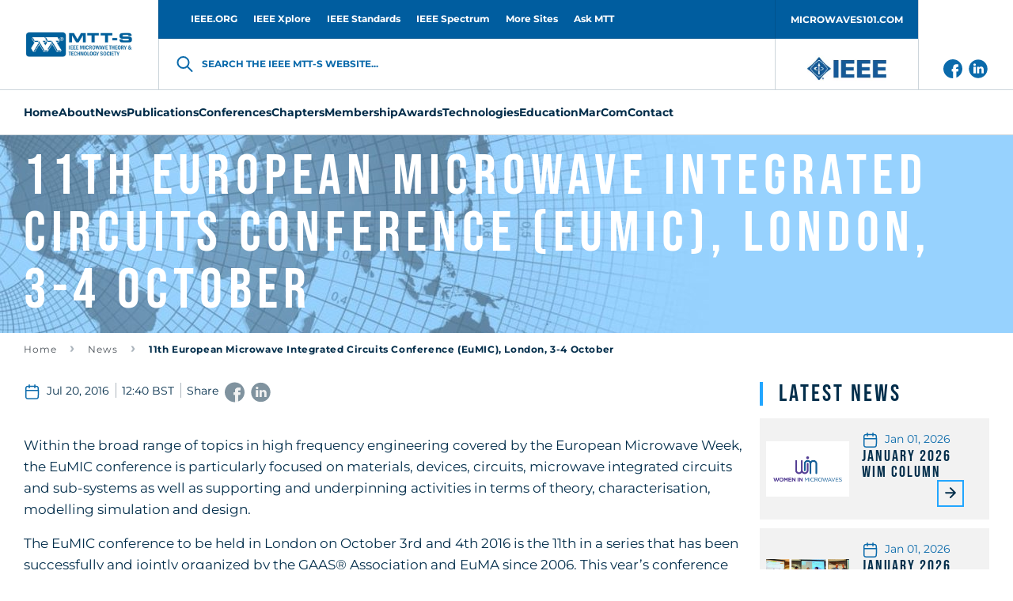

--- FILE ---
content_type: text/html; charset=UTF-8
request_url: https://mtt.org/11th-european-microwave-integrated-circuits-conference-eumic-london-3-4-october/
body_size: 17642
content:
<!doctype html>
<html class="no-js" lang="en-GB" >
<head>
    <meta charset="UTF-8"/>
    <meta name="viewport" content="width=device-width, initial-scale=1.0"/>
    <meta name='robots' content='index, follow, max-image-preview:large, max-snippet:-1, max-video-preview:-1' />

	<!-- This site is optimized with the Yoast SEO plugin v26.5 - https://yoast.com/wordpress/plugins/seo/ -->
	<title>11th European Microwave Integrated Circuits Conference (EuMIC), London, 3-4 October - MTT-S</title>
	<link rel="canonical" href="https://mtt.org/11th-european-microwave-integrated-circuits-conference-eumic-london-3-4-october/" />
	<meta property="og:locale" content="en_GB" />
	<meta property="og:type" content="article" />
	<meta property="og:title" content="11th European Microwave Integrated Circuits Conference (EuMIC), London, 3-4 October - MTT-S" />
	<meta property="og:description" content="Within the broad range of topics in high frequency engineering covered by the European Microwave Week, the EuMIC conference is particularly focused on materials, devices, circuits, microwave integrated circuits and sub-systems as well as supporting and underpinning activities in terms of theory, characterisation, modelling simulation and design. The EuMIC conference to be held in London [&hellip;]" />
	<meta property="og:url" content="https://mtt.org/11th-european-microwave-integrated-circuits-conference-eumic-london-3-4-october/" />
	<meta property="og:site_name" content="MTT-S" />
	<meta property="article:published_time" content="2016-07-20T11:40:20+00:00" />
	<meta property="article:modified_time" content="2019-01-07T12:41:56+00:00" />
	<meta property="og:image" content="https://mtt.org/app/uploads/2019/01/EuMIC_100.jpg" />
	<meta property="og:image:width" content="100" />
	<meta property="og:image:height" content="49" />
	<meta property="og:image:type" content="image/jpeg" />
	<meta name="author" content="like" />
	<meta name="twitter:card" content="summary_large_image" />
	<meta name="twitter:label1" content="Written by" />
	<meta name="twitter:data1" content="like" />
	<meta name="twitter:label2" content="Est. reading time" />
	<meta name="twitter:data2" content="2 minutes" />
	<script type="application/ld+json" class="yoast-schema-graph">{"@context":"https://schema.org","@graph":[{"@type":"WebPage","@id":"https://mtt.org/11th-european-microwave-integrated-circuits-conference-eumic-london-3-4-october/","url":"https://mtt.org/11th-european-microwave-integrated-circuits-conference-eumic-london-3-4-october/","name":"11th European Microwave Integrated Circuits Conference (EuMIC), London, 3-4 October - MTT-S","isPartOf":{"@id":"https://mtt.org/#website"},"primaryImageOfPage":{"@id":"https://mtt.org/11th-european-microwave-integrated-circuits-conference-eumic-london-3-4-october/#primaryimage"},"image":{"@id":"https://mtt.org/11th-european-microwave-integrated-circuits-conference-eumic-london-3-4-october/#primaryimage"},"thumbnailUrl":"https://mtt.org/app/uploads/2019/01/EuMIC_100.jpg","datePublished":"2016-07-20T11:40:20+00:00","dateModified":"2019-01-07T12:41:56+00:00","author":{"@id":"https://mtt.org/#/schema/person/a68d61a603dbb3192e29c1e5f78976d1"},"breadcrumb":{"@id":"https://mtt.org/11th-european-microwave-integrated-circuits-conference-eumic-london-3-4-october/#breadcrumb"},"inLanguage":"en-GB","potentialAction":[{"@type":"ReadAction","target":["https://mtt.org/11th-european-microwave-integrated-circuits-conference-eumic-london-3-4-october/"]}]},{"@type":"ImageObject","inLanguage":"en-GB","@id":"https://mtt.org/11th-european-microwave-integrated-circuits-conference-eumic-london-3-4-october/#primaryimage","url":"https://mtt.org/app/uploads/2019/01/EuMIC_100.jpg","contentUrl":"https://mtt.org/app/uploads/2019/01/EuMIC_100.jpg","width":100,"height":49},{"@type":"BreadcrumbList","@id":"https://mtt.org/11th-european-microwave-integrated-circuits-conference-eumic-london-3-4-october/#breadcrumb","itemListElement":[{"@type":"ListItem","position":1,"name":"Home","item":"https://mtt.org/"},{"@type":"ListItem","position":2,"name":"News","item":"https://mtt.org/news/"},{"@type":"ListItem","position":3,"name":"11th European Microwave Integrated Circuits Conference (EuMIC), London, 3-4 October"}]},{"@type":"WebSite","@id":"https://mtt.org/#website","url":"https://mtt.org/","name":"MTT-S","description":"","potentialAction":[{"@type":"SearchAction","target":{"@type":"EntryPoint","urlTemplate":"https://mtt.org/?s={search_term_string}"},"query-input":{"@type":"PropertyValueSpecification","valueRequired":true,"valueName":"search_term_string"}}],"inLanguage":"en-GB"},{"@type":"Person","@id":"https://mtt.org/#/schema/person/a68d61a603dbb3192e29c1e5f78976d1","name":"like","image":{"@type":"ImageObject","inLanguage":"en-GB","@id":"https://mtt.org/#/schema/person/image/","url":"https://secure.gravatar.com/avatar/3f863af63928cd6a6ec79049184af7e2db511fbbfdb41125131a65e43b3ee43c?s=96&d=mm&r=g","contentUrl":"https://secure.gravatar.com/avatar/3f863af63928cd6a6ec79049184af7e2db511fbbfdb41125131a65e43b3ee43c?s=96&d=mm&r=g","caption":"like"},"url":"https://mtt.org/author/like/"}]}</script>
	<!-- / Yoast SEO plugin. -->


<link rel='dns-prefetch' href='//use.fontawesome.com' />
<link rel="alternate" title="oEmbed (JSON)" type="application/json+oembed" href="https://mtt.org/wp-json/oembed/1.0/embed?url=https%3A%2F%2Fmtt.org%2F11th-european-microwave-integrated-circuits-conference-eumic-london-3-4-october%2F" />
<link rel="alternate" title="oEmbed (XML)" type="text/xml+oembed" href="https://mtt.org/wp-json/oembed/1.0/embed?url=https%3A%2F%2Fmtt.org%2F11th-european-microwave-integrated-circuits-conference-eumic-london-3-4-october%2F&#038;format=xml" />
<style id='wp-img-auto-sizes-contain-inline-css' type='text/css'>
img:is([sizes=auto i],[sizes^="auto," i]){contain-intrinsic-size:3000px 1500px}
/*# sourceURL=wp-img-auto-sizes-contain-inline-css */
</style>
<style id='classic-theme-styles-inline-css' type='text/css'>
/*! This file is auto-generated */
.wp-block-button__link{color:#fff;background-color:#32373c;border-radius:9999px;box-shadow:none;text-decoration:none;padding:calc(.667em + 2px) calc(1.333em + 2px);font-size:1.125em}.wp-block-file__button{background:#32373c;color:#fff;text-decoration:none}
/*# sourceURL=/wp-includes/css/classic-themes.min.css */
</style>
<link rel='stylesheet' id='contact-form-7-css' href='https://mtt.org/app/plugins/contact-form-7/includes/css/styles.css?ver=6.1.4'  media='all' />
<link rel='stylesheet' id='global-stylesheet-css' href='https://mtt.org/app/themes/mtt-redesigned/assets/css/style-global.css?ver=2.10.7'  media='all' />
<link rel='stylesheet' id='sub-stylesheet-css' href='https://mtt.org/app/themes/mtt-redesigned/assets/css/style-sub.css?ver=2.10.7'  media='all' />
<link rel='stylesheet' id='slick-stylesheet-css' href='https://mtt.org/app/themes/mtt-redesigned/assets/css/slick.css?ver=1.8.0'  media='all' />
<link rel='stylesheet' id='fontawesome-css' href='//use.fontawesome.com/releases/v5.0.8/css/all.css?ver=5.0.8'  media='all' />
<script  src="https://mtt.org/wp/wp-includes/js/jquery/jquery.min.js?ver=3.7.1" id="jquery-core-js"></script>
<script  src="https://mtt.org/wp/wp-includes/js/jquery/jquery-migrate.min.js?ver=3.4.1" id="jquery-migrate-js"></script>
<link rel="https://api.w.org/" href="https://mtt.org/wp-json/" /><link rel="alternate" title="JSON" type="application/json" href="https://mtt.org/wp-json/wp/v2/posts/4271" />    <script>
        var likeAjaxObject = {"ajaxUrl":"https:\/\/mtt.org\/wp\/wp-admin\/admin-ajax.php","tempUrl":"https:\/\/mtt.org\/app\/themes\/mtt-redesigned"}    </script>
            <script
            src="https://www.bing.com/maps/sdk/mapcontrol?callback=loadBothMaps&key=AvhFlKEkJH577QsMbTVcNac8OCfTJ7P0cSqpOQO9kyTX_DYjbHzlWwHj2yrc9OrE"
            type="text/javascript"
            async
            defer
        ></script>
            <!-- Meta Pixel Code -->
    <script>
    ! function(f, b, e, v, n, t, s) {
        if (f.fbq) return;
        n = f.fbq = function() {
            n.callMethod ?
                n.callMethod.apply(n, arguments) : n.queue.push(arguments)
        };
        if (!f._fbq) f._fbq = n;
        n.push = n;
        n.loaded = !0;
        n.version = '2.0';
        n.queue = [];
        t = b.createElement(e);
        t.async = !0;
        t.src = v;
        s = b.getElementsByTagName(e)[0];
        s.parentNode.insertBefore(t, s)
    }(window, document, 'script',
        'https://connect.facebook.net/en_US/fbevents.js');
    fbq('init', '1041741300856722');
    fbq('track', 'PageView');
        </script>
    <noscript><img height="1" width="1" style="display:none"
            src="https://www.facebook.com/tr?id=1041741300856722&ev=PageView&noscript=1" /></noscript>
    <!-- End Meta Pixel Code -->
<link rel="icon" href="https://mtt.org/app/uploads/2019/02/cropped-mtt-s-favicon-126x126.png" sizes="32x32" />
<link rel="icon" href="https://mtt.org/app/uploads/2019/02/cropped-mtt-s-favicon-200x200.png" sizes="192x192" />
<link rel="apple-touch-icon" href="https://mtt.org/app/uploads/2019/02/cropped-mtt-s-favicon-200x200.png" />
<meta name="msapplication-TileImage" content="https://mtt.org/app/uploads/2019/02/cropped-mtt-s-favicon-300x300.png" />

            <script async src='https://securepubads.g.doubleclick.net/tag/js/gpt.js'></script>
<script>
var googletag = googletag || {};
googletag.cmd = googletag.cmd || [];
</script>
<script>
googletag.cmd.push(function () {
googletag.defineSlot('/21684494206/naylor/npi/mtt_/web00/billboard_bottom', [[970,250],[728,90],[320,50]], 'div-gpt-ad-billboard_bottom').setTargeting('pos', ['1']).setTargeting('div_id', ['billboard_bottom']).defineSizeMapping(googletag.sizeMapping().addSize([641,0], [970,250]).addSize([481,0], [728,90]).addSize([0,0], [320,50]).build()).addService(googletag.pubads());
googletag.defineSlot('/21684494206/naylor/npi/mtt_/web00/billboard_mid1', [[320,50],[728,90],[970,250]], 'div-gpt-ad-billboard_mid1').setTargeting('pos', ['1']).setTargeting('div_id', ['billboard_mid1']).defineSizeMapping(googletag.sizeMapping().addSize([641,0], [970,250]).addSize([481,0], [728,90]).addSize([0,0], [320,50]).build()).addService(googletag.pubads());
googletag.defineSlot('/21684494206/naylor/npi/mtt_/web00/billboard_mid2', [[970,250],[728,90],[320,50]], 'div-gpt-ad-billboard_mid2').setTargeting('pos', ['1']).setTargeting('div_id', ['billboard_mid2']).defineSizeMapping(googletag.sizeMapping().addSize([641,0], [970,250]).addSize([481,0], [728,90]).addSize([0,0], [320,50]).build()).addService(googletag.pubads());
googletag.defineSlot('/21684494206/naylor/npi/mtt_/web00/billboard_top', [[970,250],[728,90],[320,50]], 'div-gpt-ad-billboard_top').setTargeting('pos', ['1']).setTargeting('div_id', ['billboard_top']).defineSizeMapping(googletag.sizeMapping().addSize([641,0], [970,250]).addSize([481,0], [728,90]).addSize([0,0], [320,50]).build()).addService(googletag.pubads());
googletag.pubads().enableSingleRequest();
googletag.pubads().collapseEmptyDivs();
googletag.pubads().setTargeting('template', []).setTargeting('category', []).setTargeting('search', []).setTargeting('ch', []).setTargeting('env', ['staging']).setTargeting('tags', []).setTargeting('prog', ['no']);
googletag.pubads().enableLazyLoad({renderMarginPercent: 0});
googletag.enableServices();
});
</script>
<!-- Google Tag Manager -->

<script>(function(w,d,s,l,i){w[l]=w[l]||[];w[l].push({'gtm.start':

new Date().getTime(),event:'gtm.js'});var f=d.getElementsByTagName(s)[0],

j=d.createElement(s),dl=l!='dataLayer'?'&l='+l:'';j.async=true;j.src=

'https://www.googletagmanager.com/gtm.js?id='+i+dl;f.parentNode.insertBefore(j,f);

})(window,document,'script','dataLayer','GTM-NQQ2QB9K');</script>

<!-- End Google Tag Manager -->        <meta http-equiv="X-Frame-Options" content="deny">
    <link rel="shortcut icon"
          href="https://mtt.org/app/themes/mtt-redesigned/vendor/favicon/favicon.ico"/>
    <link rel="apple-touch-icon" sizes="180x180"
          href="https://mtt.org/app/themes/mtt-redesigned/vendor/favicon/apple-touch-icon.png">
    <link rel="icon" type="image/png" sizes="32x32"
          href="https://mtt.org/app/themes/mtt-redesigned/vendor/favicon/favicon-32x32.png">
    <link rel="icon" type="image/png" sizes="16x16"
          href="https://mtt.org/app/themes/mtt-redesigned/vendor/favicon/favicon-16x16.png">
    <link rel="manifest"
          href="https://mtt.org/app/themes/mtt-redesigned/vendor/favicon/site.webmanifest">
    <meta name="msapplication-TileColor" content="#da532c">
    <meta name="theme-color" content="#ffffff">

                        <!-- Google Analytics -->
            <!-- Google Analytics -->
<script>
(function(i,s,o,g,r,a,m){i['GoogleAnalyticsObject']=r;i[r]=i[r]||function(){
(i[r].q=i[r].q||[]).push(arguments)},i[r].l=1*new Date();a=s.createElement(o),
m=s.getElementsByTagName(o)[0];a.async=1;a.src=g;m.parentNode.insertBefore(a,m)
})(window,document,'script','https://www.google-analytics.com/analytics.js','ga');

ga('create', 'UA-5565007-18', 'auto');
ga('send', 'pageview');
</script>
<!-- End Google Analytics -->            <!-- End Google Analytics -->
            
<style id='global-styles-inline-css' type='text/css'>
:root{--wp--preset--aspect-ratio--square: 1;--wp--preset--aspect-ratio--4-3: 4/3;--wp--preset--aspect-ratio--3-4: 3/4;--wp--preset--aspect-ratio--3-2: 3/2;--wp--preset--aspect-ratio--2-3: 2/3;--wp--preset--aspect-ratio--16-9: 16/9;--wp--preset--aspect-ratio--9-16: 9/16;--wp--preset--color--black: #000000;--wp--preset--color--cyan-bluish-gray: #abb8c3;--wp--preset--color--white: #ffffff;--wp--preset--color--pale-pink: #f78da7;--wp--preset--color--vivid-red: #cf2e2e;--wp--preset--color--luminous-vivid-orange: #ff6900;--wp--preset--color--luminous-vivid-amber: #fcb900;--wp--preset--color--light-green-cyan: #7bdcb5;--wp--preset--color--vivid-green-cyan: #00d084;--wp--preset--color--pale-cyan-blue: #8ed1fc;--wp--preset--color--vivid-cyan-blue: #0693e3;--wp--preset--color--vivid-purple: #9b51e0;--wp--preset--gradient--vivid-cyan-blue-to-vivid-purple: linear-gradient(135deg,rgb(6,147,227) 0%,rgb(155,81,224) 100%);--wp--preset--gradient--light-green-cyan-to-vivid-green-cyan: linear-gradient(135deg,rgb(122,220,180) 0%,rgb(0,208,130) 100%);--wp--preset--gradient--luminous-vivid-amber-to-luminous-vivid-orange: linear-gradient(135deg,rgb(252,185,0) 0%,rgb(255,105,0) 100%);--wp--preset--gradient--luminous-vivid-orange-to-vivid-red: linear-gradient(135deg,rgb(255,105,0) 0%,rgb(207,46,46) 100%);--wp--preset--gradient--very-light-gray-to-cyan-bluish-gray: linear-gradient(135deg,rgb(238,238,238) 0%,rgb(169,184,195) 100%);--wp--preset--gradient--cool-to-warm-spectrum: linear-gradient(135deg,rgb(74,234,220) 0%,rgb(151,120,209) 20%,rgb(207,42,186) 40%,rgb(238,44,130) 60%,rgb(251,105,98) 80%,rgb(254,248,76) 100%);--wp--preset--gradient--blush-light-purple: linear-gradient(135deg,rgb(255,206,236) 0%,rgb(152,150,240) 100%);--wp--preset--gradient--blush-bordeaux: linear-gradient(135deg,rgb(254,205,165) 0%,rgb(254,45,45) 50%,rgb(107,0,62) 100%);--wp--preset--gradient--luminous-dusk: linear-gradient(135deg,rgb(255,203,112) 0%,rgb(199,81,192) 50%,rgb(65,88,208) 100%);--wp--preset--gradient--pale-ocean: linear-gradient(135deg,rgb(255,245,203) 0%,rgb(182,227,212) 50%,rgb(51,167,181) 100%);--wp--preset--gradient--electric-grass: linear-gradient(135deg,rgb(202,248,128) 0%,rgb(113,206,126) 100%);--wp--preset--gradient--midnight: linear-gradient(135deg,rgb(2,3,129) 0%,rgb(40,116,252) 100%);--wp--preset--font-size--small: 13px;--wp--preset--font-size--medium: 20px;--wp--preset--font-size--large: 36px;--wp--preset--font-size--x-large: 42px;--wp--preset--spacing--20: 0.44rem;--wp--preset--spacing--30: 0.67rem;--wp--preset--spacing--40: 1rem;--wp--preset--spacing--50: 1.5rem;--wp--preset--spacing--60: 2.25rem;--wp--preset--spacing--70: 3.38rem;--wp--preset--spacing--80: 5.06rem;--wp--preset--shadow--natural: 6px 6px 9px rgba(0, 0, 0, 0.2);--wp--preset--shadow--deep: 12px 12px 50px rgba(0, 0, 0, 0.4);--wp--preset--shadow--sharp: 6px 6px 0px rgba(0, 0, 0, 0.2);--wp--preset--shadow--outlined: 6px 6px 0px -3px rgb(255, 255, 255), 6px 6px rgb(0, 0, 0);--wp--preset--shadow--crisp: 6px 6px 0px rgb(0, 0, 0);}:where(.is-layout-flex){gap: 0.5em;}:where(.is-layout-grid){gap: 0.5em;}body .is-layout-flex{display: flex;}.is-layout-flex{flex-wrap: wrap;align-items: center;}.is-layout-flex > :is(*, div){margin: 0;}body .is-layout-grid{display: grid;}.is-layout-grid > :is(*, div){margin: 0;}:where(.wp-block-columns.is-layout-flex){gap: 2em;}:where(.wp-block-columns.is-layout-grid){gap: 2em;}:where(.wp-block-post-template.is-layout-flex){gap: 1.25em;}:where(.wp-block-post-template.is-layout-grid){gap: 1.25em;}.has-black-color{color: var(--wp--preset--color--black) !important;}.has-cyan-bluish-gray-color{color: var(--wp--preset--color--cyan-bluish-gray) !important;}.has-white-color{color: var(--wp--preset--color--white) !important;}.has-pale-pink-color{color: var(--wp--preset--color--pale-pink) !important;}.has-vivid-red-color{color: var(--wp--preset--color--vivid-red) !important;}.has-luminous-vivid-orange-color{color: var(--wp--preset--color--luminous-vivid-orange) !important;}.has-luminous-vivid-amber-color{color: var(--wp--preset--color--luminous-vivid-amber) !important;}.has-light-green-cyan-color{color: var(--wp--preset--color--light-green-cyan) !important;}.has-vivid-green-cyan-color{color: var(--wp--preset--color--vivid-green-cyan) !important;}.has-pale-cyan-blue-color{color: var(--wp--preset--color--pale-cyan-blue) !important;}.has-vivid-cyan-blue-color{color: var(--wp--preset--color--vivid-cyan-blue) !important;}.has-vivid-purple-color{color: var(--wp--preset--color--vivid-purple) !important;}.has-black-background-color{background-color: var(--wp--preset--color--black) !important;}.has-cyan-bluish-gray-background-color{background-color: var(--wp--preset--color--cyan-bluish-gray) !important;}.has-white-background-color{background-color: var(--wp--preset--color--white) !important;}.has-pale-pink-background-color{background-color: var(--wp--preset--color--pale-pink) !important;}.has-vivid-red-background-color{background-color: var(--wp--preset--color--vivid-red) !important;}.has-luminous-vivid-orange-background-color{background-color: var(--wp--preset--color--luminous-vivid-orange) !important;}.has-luminous-vivid-amber-background-color{background-color: var(--wp--preset--color--luminous-vivid-amber) !important;}.has-light-green-cyan-background-color{background-color: var(--wp--preset--color--light-green-cyan) !important;}.has-vivid-green-cyan-background-color{background-color: var(--wp--preset--color--vivid-green-cyan) !important;}.has-pale-cyan-blue-background-color{background-color: var(--wp--preset--color--pale-cyan-blue) !important;}.has-vivid-cyan-blue-background-color{background-color: var(--wp--preset--color--vivid-cyan-blue) !important;}.has-vivid-purple-background-color{background-color: var(--wp--preset--color--vivid-purple) !important;}.has-black-border-color{border-color: var(--wp--preset--color--black) !important;}.has-cyan-bluish-gray-border-color{border-color: var(--wp--preset--color--cyan-bluish-gray) !important;}.has-white-border-color{border-color: var(--wp--preset--color--white) !important;}.has-pale-pink-border-color{border-color: var(--wp--preset--color--pale-pink) !important;}.has-vivid-red-border-color{border-color: var(--wp--preset--color--vivid-red) !important;}.has-luminous-vivid-orange-border-color{border-color: var(--wp--preset--color--luminous-vivid-orange) !important;}.has-luminous-vivid-amber-border-color{border-color: var(--wp--preset--color--luminous-vivid-amber) !important;}.has-light-green-cyan-border-color{border-color: var(--wp--preset--color--light-green-cyan) !important;}.has-vivid-green-cyan-border-color{border-color: var(--wp--preset--color--vivid-green-cyan) !important;}.has-pale-cyan-blue-border-color{border-color: var(--wp--preset--color--pale-cyan-blue) !important;}.has-vivid-cyan-blue-border-color{border-color: var(--wp--preset--color--vivid-cyan-blue) !important;}.has-vivid-purple-border-color{border-color: var(--wp--preset--color--vivid-purple) !important;}.has-vivid-cyan-blue-to-vivid-purple-gradient-background{background: var(--wp--preset--gradient--vivid-cyan-blue-to-vivid-purple) !important;}.has-light-green-cyan-to-vivid-green-cyan-gradient-background{background: var(--wp--preset--gradient--light-green-cyan-to-vivid-green-cyan) !important;}.has-luminous-vivid-amber-to-luminous-vivid-orange-gradient-background{background: var(--wp--preset--gradient--luminous-vivid-amber-to-luminous-vivid-orange) !important;}.has-luminous-vivid-orange-to-vivid-red-gradient-background{background: var(--wp--preset--gradient--luminous-vivid-orange-to-vivid-red) !important;}.has-very-light-gray-to-cyan-bluish-gray-gradient-background{background: var(--wp--preset--gradient--very-light-gray-to-cyan-bluish-gray) !important;}.has-cool-to-warm-spectrum-gradient-background{background: var(--wp--preset--gradient--cool-to-warm-spectrum) !important;}.has-blush-light-purple-gradient-background{background: var(--wp--preset--gradient--blush-light-purple) !important;}.has-blush-bordeaux-gradient-background{background: var(--wp--preset--gradient--blush-bordeaux) !important;}.has-luminous-dusk-gradient-background{background: var(--wp--preset--gradient--luminous-dusk) !important;}.has-pale-ocean-gradient-background{background: var(--wp--preset--gradient--pale-ocean) !important;}.has-electric-grass-gradient-background{background: var(--wp--preset--gradient--electric-grass) !important;}.has-midnight-gradient-background{background: var(--wp--preset--gradient--midnight) !important;}.has-small-font-size{font-size: var(--wp--preset--font-size--small) !important;}.has-medium-font-size{font-size: var(--wp--preset--font-size--medium) !important;}.has-large-font-size{font-size: var(--wp--preset--font-size--large) !important;}.has-x-large-font-size{font-size: var(--wp--preset--font-size--x-large) !important;}
/*# sourceURL=global-styles-inline-css */
</style>
</head>
<body class="wp-singular post-template-default single single-post postid-4271 single-format-standard wp-theme-mtt-redesigned " id="body" data-toggler="no-scroll">
<img alt="" width="99999" height="99999"
     style="pointer-events: none; position: absolute; top: 0; left: 0; width: 99vw; height: 99vh; max-width: 99vw; max-height: 99vh;"
     src="[data-uri]">
            <!-- Google Analytics Noscript -->
        <!-- Google Tag Manager (noscript) -->
<noscript><iframe src="https://www.googletagmanager.com/ns.html?id=GTM-NQQ2QB9K"
height="0" width="0" style="display:none;visibility:hidden"></iframe></noscript>
<!-- End Google Tag Manager (noscript) -->        <!-- End Google Analytics Noscript -->
    
<header class="site-header" role="banner"  >
            <div class="grid-container site-header__grid-container">
            <div class="grid-x grid-padding-x site-header__grid">
                <nav class="cell show-for-large site-header__top-navigation">
                    <ul id="menu-top-header-menu" class="vertical large-horizontal menu site-header__topmenu"><li id="menu-item-287" class="menu-item menu-item-type-custom menu-item-object-custom menu-item-287"><a target="_blank" href="http://www.ieee.org/" id="custom-id-287">IEEE.ORG</a></li>
<li id="menu-item-288" class="menu-item menu-item-type-custom menu-item-object-custom menu-item-288"><a target="_blank" href="http://ieeexplore.ieee.org/" id="custom-id-288">IEEE Xplore</a></li>
<li id="menu-item-289" class="menu-item menu-item-type-custom menu-item-object-custom menu-item-289"><a target="_blank" href="http://standards.ieee.org/" id="custom-id-289">IEEE Standards</a></li>
<li id="menu-item-290" class="menu-item menu-item-type-custom menu-item-object-custom menu-item-290"><a target="_blank" href="http://spectrum.ieee.org/" id="custom-id-290">IEEE Spectrum</a></li>
<li id="menu-item-291" class="menu-item menu-item-type-custom menu-item-object-custom menu-item-291"><a target="_blank" href="http://www.ieee.org/sitemap" id="custom-id-291">More Sites</a></li>
<li id="menu-item-28182" class="menu-item menu-item-type-custom menu-item-object-custom menu-item-28182"><a href="https://www.linkedin.com/groups/8161702/" id="custom-id-28182">Ask MTT</a></li>
<li id="menu-item-645" class="menu__button menu-item menu-item-type-custom menu-item-object-custom menu-item-645"><a target="_blank" href="http://www.microwaves101.com/" id="custom-id-645">MICROWAVES101.COM</a></li>
</ul>                </nav>
                <div
                    class="cell auto site-header__branding-wrapper">
                    <a href="https://mtt.org/"
                       rel="home" title="MTT-S"
                       class="site-header__branding">
                        <img width="140" height="35"
                             src="https://mtt.org/app/uploads/2022/04/MTT-S_Blue_Horizontal.jpg"
                             alt="MTT-S"
                             class="site-header__logo"/>
                    </a>
                </div>
                <div class="cell auto site-header__togglers hide-for-large">
                    <button aria-label="Search form"
                            data-id="mobile-search-toggler"
                            data-toggle="header-search searchform-toggler"
                            data-toggler="site-header__search-toggler--close"
                            class="site-header__search-toggler"
                            id="searchform-toggler">
                        <img
                            width="24" height="24"
                            src="https://mtt.org/app/themes/mtt-redesigned/assets/images/icons/search-dark-blue.svg"
                            alt="Open Search"
                            class="site-header__search-open"/>
                        <img
                            width="24" height="24"
                            src="https://mtt.org/app/themes/mtt-redesigned/assets/images/icons/x-close.svg"
                            alt="Close Search"
                            class="site-header__search-close"/>
                    </button>
                    <div class="site-header__mobile-toggler"
                         data-responsive-toggle="header-menu header-search hamburger"
                         data-hide-for="large">
                        <button
                            aria-label="Main Menu"
                            type="button"
                            data-id="mobile-navigation-toggler"
                            data-toggle="header-menu hamburger body">
									<span class="hamburger" id="hamburger"
                                          data-toggler="hamburger--close">
                                        <img width="24" height="24"
                                             src="https://mtt.org/app/themes/mtt-redesigned/assets/images/icons/menu.svg"
                                             alt="Open Menu"
                                             class="hamburger__menu-open"/>
                                        <img width="24" height="24"
                                             src="https://mtt.org/app/themes/mtt-redesigned/assets/images/icons/x-close.svg"
                                             alt="Close Menu"
                                             class="hamburger__menu-close"/>
									</span>
                        </button>
                    </div>
                </div>
                <div class="cell site-header__search" data-id="header-search" id="header-search"
                     data-toggler="site-header__search--visible">
                    <div class="searchform__wrapper" id="searchform-wrapper">
    <form role="search" method="get" id="searchform" class="searchform"
          action="https://mtt.org/">
        <input type="text" class="searchform__input" value="" name="s" id="s"
               placeholder="Search the IEEE MTT-S website">
        <label for="s" class="searchform__label">Search the IEEE MTT-S website...</label>
        <input type="hidden" name="post_type[]" value="like_profile"/>
        <input type="hidden" name="post_type[]" value="like_chapters"/>
        <input type="hidden" name="post_type[]" value="like_publication"/>
        <input type="hidden" name="post_type[]" value="page"/>
        <input type="hidden" name="post_type[]" value="post"/>
    </form>
</div>
                </div>
                <div class="cell show-for-large site-header__links padding-0">
                                            <a href="http://www.ieee.org/"
                           target="_blank"
                           class="site-header__branding site-header__branding--secondary">
                            <img
                                src="https://mtt.org/app/uploads/2022/05/IEEE_logo_n.jpg"
                                alt=""
                                width="95"
                                height="42"
                                class="site-header__logo site-header__logo--secondary">
                        </a>
                                        <div class="site-header__social-links">
                                                    <a href="https://www.facebook.com/IEEEMTT" class="site-header__social-link">
                                <img class="site-header__social-link-icon"
                                    src="https://mtt.org/app/themes/mtt-redesigned/assets/images/icons/icon-facebook.svg"
                                    alt="icon-facebook icon">
                            </a>
                                                        <a href="https://www.linkedin.com/company/ieeemtt" class="site-header__social-link">
                                <img class="site-header__social-link-icon"
                                    src="https://mtt.org/app/themes/mtt-redesigned/assets/images/icons/icon-linkedin.svg"
                                    alt="icon-linkedin icon">
                            </a>
                                                </div>
                </div>
            </div>
        </div>
        <nav class="grid-container navigation" id="header-menu"
             data-id="header-menu"
             data-toggler="navigation--visible">
            <div class="navigation__wrapper">
                <ul id="menu-header-menu" class="vertical large-horizontal menu site-header__menu" data-submenu-toggle="true" data-responsive-menu="accordion large-dropdown"><li id="menu-item-109" class="menu-item menu-item-type-post_type menu-item-object-page menu-item-home menu-item-109"><a href="https://mtt.org/" id="custom-id-109">Home</a></li>
<li id="menu-item-348" class="menu-item menu-item-type-custom menu-item-object-custom menu-item-has-children menu-item-348"><a href="https://mtt.org/mtt-s-overview/" id="custom-id-348">About</a>
<ul class="like__menu">
	<li id="menu-item-33644" class="menu-item menu-item-type-custom menu-item-object-custom menu-item-33644"><a href="https://mtt.org/2026-presidents-message/" id="custom-id-33644">President's Message</a></li>
	<li id="menu-item-366" class="menu-item menu-item-type-custom menu-item-object-custom menu-item-has-children menu-item-366"><a href="https://mtt.org/administrative-committee-officers/" id="custom-id-366">Administrative Committee (AdCom)</a>
	<ul class="like__menu">
		<li id="menu-item-30200" class="menu-item menu-item-type-post_type menu-item-object-page menu-item-30200"><a href="https://mtt.org/administrative-committee-officers/" id="custom-id-30200">Society Leadership</a></li>
		<li id="menu-item-350" class="menu-item menu-item-type-post_type menu-item-object-page menu-item-350"><a href="https://mtt.org/adcom-committees/" id="custom-id-350">AdCom Organization</a></li>
		<li id="menu-item-27054" class="menu-item menu-item-type-post_type menu-item-object-page menu-item-27054"><a href="https://mtt.org/adcom-2025-meeting-dates-locations/" id="custom-id-27054">AdCom Meeting Dates/Locations</a></li>
		<li id="menu-item-360" class="menu-item menu-item-type-post_type menu-item-object-page menu-item-360"><a href="https://mtt.org/nominations-adcom/" id="custom-id-360">Nominations to AdCom</a></li>
		<li id="menu-item-353" class="menu-item menu-item-type-post_type menu-item-object-page menu-item-353"><a href="https://mtt.org/adcom-past-presidents-and-chairs/" id="custom-id-353">MTT-S Past Presidents and Chairs</a></li>
	</ul>
</li>
	<li id="menu-item-2873" class="menu-item menu-item-type-post_type menu-item-object-page menu-item-2873"><a href="https://mtt.org/society-history/" id="custom-id-2873">MTT-S History</a></li>
	<li id="menu-item-355" class="menu-item menu-item-type-post_type menu-item-object-page menu-item-355"><a href="https://mtt.org/governance-documents/" id="custom-id-355">Governance Documents</a></li>
</ul>
</li>
<li id="menu-item-373" class="menu-item menu-item-type-post_type menu-item-object-page current_page_parent menu-item-has-children menu-item-373"><a href="https://mtt.org/news/" id="custom-id-373">News</a>
<ul class="like__menu">
	<li id="menu-item-13648" class="menu-item menu-item-type-custom menu-item-object-custom menu-item-has-children menu-item-13648"><a href="https://conta.cc/3JHHD2U" id="custom-id-13648">e-Newsletter</a>
	<ul class="like__menu">
		<li id="menu-item-14600" class="menu-item menu-item-type-custom menu-item-object-custom menu-item-14600"><a href="https://www.mtt.org/publications/e-newsletter/" id="custom-id-14600">e-Newsletter Editorial</a></li>
		<li id="menu-item-14596" class="menu-item menu-item-type-post_type menu-item-object-page menu-item-14596"><a href="https://mtt.org/news/e-newsletter-archive/" id="custom-id-14596">e-Newsletter Archive</a></li>
		<li id="menu-item-29747" class="menu-item menu-item-type-post_type menu-item-object-page menu-item-29747"><a href="https://mtt.org/mtt-s-volunteer-spotlight/" id="custom-id-29747">MTT-S Volunteer Spotlight</a></li>
	</ul>
</li>
	<li id="menu-item-17420" class="menu-item menu-item-type-post_type_archive menu-item-object-event_calendar menu-item-17420"><a href="https://mtt.org/event_calendar/" id="custom-id-17420">Events Calendar</a></li>
	<li id="menu-item-357" class="menu-item menu-item-type-post_type menu-item-object-page menu-item-357"><a href="https://mtt.org/memoriam/" id="custom-id-357">In Memoriam</a></li>
	<li id="menu-item-31781" class="menu-item menu-item-type-post_type menu-item-object-page menu-item-31781"><a href="https://mtt.org/intersociety-technology-panel/" id="custom-id-31781">Intersociety Technology Panel</a></li>
</ul>
</li>
<li id="menu-item-1194" class="menu-item menu-item-type-custom menu-item-object-custom menu-item-has-children menu-item-1194"><a href="https://mtt.org/publications/" id="custom-id-1194">Publications</a>
<ul class="like__menu">
	<li id="menu-item-458" class="menu-item menu-item-type-post_type menu-item-object-page menu-item-has-children menu-item-458"><a href="https://mtt.org/for-authors/" id="custom-id-458">For Authors</a>
	<ul class="like__menu">
		<li id="menu-item-15873" class="menu-item menu-item-type-post_type menu-item-object-like_publication menu-item-15873"><a href="https://mtt.org/publications/journal-of-microwaves/information-for-authors/" id="custom-id-15873">Author Information - Journal of Microwaves</a></li>
		<li id="menu-item-26455" class="menu-item menu-item-type-post_type menu-item-object-like_publication menu-item-26455"><a href="https://mtt.org/publications/t-mtt/information-for-authors/" id="custom-id-26455">Author Information - Transactions</a></li>
		<li id="menu-item-26548" class="menu-item menu-item-type-post_type menu-item-object-like_publication menu-item-26548"><a href="https://mtt.org/publications/terahertz-science-technology/information-for-authors/" id="custom-id-26548">Author Information - TST</a></li>
		<li id="menu-item-26453" class="menu-item menu-item-type-post_type menu-item-object-like_publication menu-item-26453"><a href="https://mtt.org/publications/mwtl/information-for-authors/" id="custom-id-26453">Author Information - Letters</a></li>
		<li id="menu-item-26546" class="menu-item menu-item-type-post_type menu-item-object-like_publication menu-item-26546"><a href="https://mtt.org/publications/ieee-microwave-magazine/guidelines-for-authors/" id="custom-id-26546">Author Information - Magazine</a></li>
		<li id="menu-item-473" class="menu-item menu-item-type-post_type menu-item-object-page menu-item-473"><a href="https://mtt.org/author-information-books/" id="custom-id-473">Author Information-Books</a></li>
	</ul>
</li>
	<li id="menu-item-26433" class="menu-item menu-item-type-post_type menu-item-object-like_publication menu-item-has-children menu-item-26433"><a href="https://mtt.org/publications/t-mtt/" id="custom-id-26433">IEEE Transactions on Microwave Theory and Techniques (T-MTT)</a>
	<ul class="like__menu">
		<li id="menu-item-26462" class="menu-item menu-item-type-post_type menu-item-object-like_publication menu-item-26462"><a href="https://mtt.org/publications/t-mtt/editorial-board/" id="custom-id-26462">Editorial Board</a></li>
		<li id="menu-item-26461" class="menu-item menu-item-type-post_type menu-item-object-like_publication menu-item-26461"><a href="https://mtt.org/publications/t-mtt/information-for-authors/" id="custom-id-26461">Information for Authors</a></li>
	</ul>
</li>
	<li id="menu-item-26449" class="menu-item menu-item-type-post_type menu-item-object-like_publication menu-item-has-children menu-item-26449"><a href="https://mtt.org/publications/mwtl/" id="custom-id-26449">IEEE Microwave and Wireless Technology Letters (MWTL)</a>
	<ul class="like__menu">
		<li id="menu-item-26452" class="menu-item menu-item-type-post_type menu-item-object-like_publication menu-item-26452"><a href="https://mtt.org/publications/mwtl/editorial-board/" id="custom-id-26452">Editorial Board</a></li>
		<li id="menu-item-26450" class="menu-item menu-item-type-post_type menu-item-object-like_publication menu-item-26450"><a href="https://mtt.org/publications/mwtl/information-for-authors/" id="custom-id-26450">Information for Authors</a></li>
	</ul>
</li>
	<li id="menu-item-26511" class="menu-item menu-item-type-post_type menu-item-object-like_publication menu-item-has-children menu-item-26511"><a href="https://mtt.org/publications/terahertz-science-technology/" id="custom-id-26511">IEEE Transactions on Terahertz Science &#038; Technology (T-TST)</a>
	<ul class="like__menu">
		<li id="menu-item-26517" class="menu-item menu-item-type-post_type menu-item-object-like_publication menu-item-26517"><a href="https://mtt.org/publications/terahertz-science-technology/editorial-board/" id="custom-id-26517">Editorial Board</a></li>
		<li id="menu-item-26524" class="menu-item menu-item-type-post_type menu-item-object-like_publication menu-item-26524"><a href="https://mtt.org/publications/terahertz-science-technology/information-for-authors/" id="custom-id-26524">Information for Authors</a></li>
	</ul>
</li>
	<li id="menu-item-15681" class="menu-item menu-item-type-post_type menu-item-object-like_publication menu-item-has-children menu-item-15681"><a href="https://mtt.org/publications/journal-of-microwaves/" id="custom-id-15681">IEEE Journal of Microwaves (JMW)</a>
	<ul class="like__menu">
		<li id="menu-item-15868" class="menu-item menu-item-type-post_type menu-item-object-like_publication menu-item-15868"><a href="https://mtt.org/publications/journal-of-microwaves/editorial-board/" id="custom-id-15868">Editorial Board</a></li>
		<li id="menu-item-15869" class="menu-item menu-item-type-post_type menu-item-object-like_publication menu-item-15869"><a href="https://mtt.org/publications/journal-of-microwaves/information-for-authors/" id="custom-id-15869">Information for Authors</a></li>
	</ul>
</li>
	<li id="menu-item-26543" class="menu-item menu-item-type-post_type menu-item-object-like_publication menu-item-has-children menu-item-26543"><a href="https://mtt.org/publications/ieee-microwave-magazine/" id="custom-id-26543">IEEE Microwave Magazine</a>
	<ul class="like__menu">
		<li id="menu-item-26544" class="menu-item menu-item-type-post_type menu-item-object-like_publication menu-item-26544"><a href="https://mtt.org/publications/ieee-microwave-magazine/editorial-board/" id="custom-id-26544">Editorial Board</a></li>
		<li id="menu-item-26545" class="menu-item menu-item-type-post_type menu-item-object-like_publication menu-item-26545"><a href="https://mtt.org/publications/ieee-microwave-magazine/guidelines-for-authors/" id="custom-id-26545">Guidelines for Authors</a></li>
	</ul>
</li>
	<li id="menu-item-1207" class="menu-item menu-item-type-post_type menu-item-object-like_publication menu-item-1207"><a href="https://mtt.org/publications/j-erm/" id="custom-id-1207">IEEE J-ERM</a></li>
	<li id="menu-item-27060" class="menu-item menu-item-type-custom menu-item-object-custom menu-item-27060"><a href="https://ieee-jmmct.org/" id="custom-id-27060">IEEE Journal on Multiscale and Multiphysics Computational Techniques (J-MMCT)</a></li>
	<li id="menu-item-15825" class="menu-item menu-item-type-post_type menu-item-object-like_publication menu-item-15825"><a href="https://mtt.org/publications/ieee-transactions-on-quantum-engineering/" id="custom-id-15825">IEEE Transactions on Quantum Engineering</a></li>
	<li id="menu-item-22538" class="menu-item menu-item-type-post_type menu-item-object-like_publication menu-item-22538"><a href="https://mtt.org/publications/ieee-transactions-on-radar-systems/" id="custom-id-22538">IEEE Transactions on Radar Systems</a></li>
	<li id="menu-item-32731" class="menu-item menu-item-type-custom menu-item-object-custom menu-item-32731"><a href="https://www.ieee-pels.org/publications/journal-on-wireless-power-technologies/" id="custom-id-32731">IEEE Journal on Wireless Power Technologies</a></li>
	<li id="menu-item-1205" class="menu-item menu-item-type-post_type menu-item-object-like_publication menu-item-1205"><a href="https://mtt.org/publications/rfic-virtual-journal/" id="custom-id-1205">RFIC Virtual Journal</a></li>
	<li id="menu-item-1204" class="menu-item menu-item-type-post_type menu-item-object-like_publication menu-item-has-children menu-item-1204"><a href="https://mtt.org/publications/translated-articles/" id="custom-id-1204">Translated Articles</a>
	<ul class="like__menu">
		<li id="menu-item-2857" class="menu-item menu-item-type-post_type menu-item-object-like_publication menu-item-2857"><a href="https://mtt.org/publications/translated-articles/chinese-translations/" id="custom-id-2857">Chinese Translations</a></li>
		<li id="menu-item-2855" class="menu-item menu-item-type-post_type menu-item-object-like_publication menu-item-2855"><a href="https://mtt.org/publications/translated-articles/traditional-chinese-translations/" id="custom-id-2855">Traditional Chinese Translations</a></li>
		<li id="menu-item-2854" class="menu-item menu-item-type-post_type menu-item-object-like_publication menu-item-2854"><a href="https://mtt.org/publications/translated-articles/spanish-translations/" id="custom-id-2854">Spanish Translations</a></li>
		<li id="menu-item-2856" class="menu-item menu-item-type-post_type menu-item-object-like_publication menu-item-2856"><a href="https://mtt.org/publications/translated-articles/portuguese-translations/" id="custom-id-2856">Portuguese Translations</a></li>
	</ul>
</li>
	<li id="menu-item-449" class="menu-item menu-item-type-custom menu-item-object-custom menu-item-449"><a target="_blank" href="http://www.microwaves101.com/" id="custom-id-449">Microwaves101.com</a></li>
	<li id="menu-item-1217" class="menu-item menu-item-type-post_type menu-item-object-like_publication menu-item-1217"><a href="https://mtt.org/publications/books/" id="custom-id-1217">Books</a></li>
	<li id="menu-item-1213" class="menu-item menu-item-type-post_type menu-item-object-like_publication menu-item-1213"><a href="https://mtt.org/publications/digital-products/" id="custom-id-1213">Digital Products</a></li>
</ul>
</li>
<li id="menu-item-8257" class="menu-item menu-item-type-custom menu-item-object-custom menu-item-has-children menu-item-8257"><a href="https://mtt.org/conference-overview/" id="custom-id-8257">Conferences</a>
<ul class="like__menu">
	<li id="menu-item-12590" class="menu-item menu-item-type-custom menu-item-object-custom menu-item-12590"><a href="https://www.mtt.org/mtt-s-sponsored-conferences/" id="custom-id-12590">Conference Calendar</a></li>
	<li id="menu-item-484" class="menu-item menu-item-type-custom menu-item-object-custom menu-item-has-children menu-item-484"><a target="_blank" href="https://ims-ieee.org/" id="custom-id-484">International Microwave Symposium (IMS)</a>
	<ul class="like__menu">
		<li id="menu-item-14036" class="menu-item menu-item-type-custom menu-item-object-custom menu-item-14036"><a href="https://ims-ieee.org" id="custom-id-14036">IMS2026</a></li>
		<li id="menu-item-14035" class="menu-item menu-item-type-post_type menu-item-object-page menu-item-14035"><a href="https://mtt.org/past-and-future-ims/" id="custom-id-14035">Past and Future IMS</a></li>
		<li id="menu-item-490" class="menu-item menu-item-type-post_type menu-item-object-page menu-item-490"><a href="https://mtt.org/ims-guidelines/" id="custom-id-490">IMS Guidelines</a></li>
		<li id="menu-item-16528" class="menu-item menu-item-type-post_type menu-item-object-page menu-item-16528"><a href="https://mtt.org/ims-leadership-training/" id="custom-id-16528">IMS Leadership Training</a></li>
	</ul>
</li>
	<li id="menu-item-491" class="menu-item menu-item-type-custom menu-item-object-custom menu-item-491"><a target="_blank" href="https://radiowirelessweek.org/" id="custom-id-491">Radio &#038; Wireless Week</a></li>
	<li id="menu-item-498" class="menu-item menu-item-type-post_type menu-item-object-page menu-item-498"><a href="https://mtt.org/organizer-information-and-sponsorship/" id="custom-id-498">Conference Organizer Information and Sponsorship</a></li>
	<li id="menu-item-499" class="menu-item menu-item-type-post_type menu-item-object-page menu-item-499"><a href="https://mtt.org/template/" id="custom-id-499">Conference Website Template</a></li>
</ul>
</li>
<li id="menu-item-2917" class="menu-item menu-item-type-custom menu-item-object-custom menu-item-has-children menu-item-2917"><a href="https://mtt.org/chapters-main/" id="custom-id-2917">Chapters</a>
<ul class="like__menu">
	<li id="menu-item-32966" class="menu-item menu-item-type-post_type menu-item-object-page menu-item-32966"><a href="https://mtt.org/chapters-by-region/" id="custom-id-32966">Chapters Map</a></li>
	<li id="menu-item-29100" class="menu-item menu-item-type-post_type menu-item-object-page menu-item-has-children menu-item-29100"><a href="https://mtt.org/chapter-formation/" id="custom-id-29100">Chapter Formation</a>
	<ul class="like__menu">
		<li id="menu-item-29102" class="menu-item menu-item-type-custom menu-item-object-custom menu-item-29102"><a href="https://mga.ieee.org/resources-operations/formations-petitions" id="custom-id-29102">Petition</a></li>
	</ul>
</li>
	<li id="menu-item-29101" class="menu-item menu-item-type-post_type menu-item-object-page menu-item-has-children menu-item-29101"><a href="https://mtt.org/chapter-operation/" id="custom-id-29101">Chapter Operation</a>
	<ul class="like__menu">
		<li id="menu-item-29103" class="menu-item menu-item-type-custom menu-item-object-custom menu-item-has-children menu-item-29103"><a href="https://officers.vtools.ieee.org/" id="custom-id-29103">Officer Reporting</a>
		<ul class="like__menu">
			<li id="menu-item-31117" class="menu-item menu-item-type-post_type menu-item-object-page menu-item-31117"><a href="https://mtt.org/young-professionals-in-microwaves-committee/" id="custom-id-31117">Young Professionals in Microwaves Committee</a></li>
		</ul>
</li>
		<li id="menu-item-29104" class="menu-item menu-item-type-custom menu-item-object-custom menu-item-29104"><a href="https://events.vtools.ieee.org/" id="custom-id-29104">Meeting Reporting</a></li>
	</ul>
</li>
	<li id="menu-item-29023" class="menu-item menu-item-type-post_type menu-item-object-page menu-item-has-children menu-item-29023"><a href="https://mtt.org/chapter-support/" id="custom-id-29023">Chapter Support</a>
	<ul class="like__menu">
		<li id="menu-item-29583" class="menu-item menu-item-type-custom menu-item-object-custom menu-item-29583"><a href="https://form.jotform.com/243523980737161" id="custom-id-29583">Chapter Funding</a></li>
		<li id="menu-item-29584" class="menu-item menu-item-type-custom menu-item-object-custom menu-item-29584"><a href="https://form.jotform.com/243095669960167" id="custom-id-29584">Affinity Funding</a></li>
		<li id="menu-item-29585" class="menu-item menu-item-type-custom menu-item-object-custom menu-item-29585"><a href="https://form.jotform.com/243293890428162" id="custom-id-29585">YP Funding</a></li>
	</ul>
</li>
	<li id="menu-item-29164" class="menu-item menu-item-type-post_type menu-item-object-page menu-item-has-children menu-item-29164"><a href="https://mtt.org/chapter-chair-meetings/" id="custom-id-29164">Chapter Chair Meetings</a>
	<ul class="like__menu">
		<li id="menu-item-29365" class="menu-item menu-item-type-custom menu-item-object-custom menu-item-29365"><a href="https://form.jotform.com/243125329301042" id="custom-id-29365">Chapter Officer Travel</a></li>
	</ul>
</li>
	<li id="menu-item-29031" class="menu-item menu-item-type-post_type menu-item-object-page menu-item-has-children menu-item-29031"><a href="https://mtt.org/chapter-awards/" id="custom-id-29031">Chapter Awards</a>
	<ul class="like__menu">
		<li id="menu-item-28999" class="menu-item menu-item-type-post_type menu-item-object-post menu-item-28999"><a href="https://mtt.org/2026-outstanding-chapter-award-nomination/" id="custom-id-28999">2026 MTT-S Outstanding Chapter Award Nomination</a></li>
		<li id="menu-item-29078" class="menu-item menu-item-type-post_type menu-item-object-page menu-item-29078"><a href="https://mtt.org/mtts-outstanding-chapter-awardees/" id="custom-id-29078">MTT-S Outstanding Chapter Awardees</a></li>
	</ul>
</li>
	<li id="menu-item-30867" class="menu-item menu-item-type-post_type menu-item-object-page menu-item-30867"><a href="https://mtt.org/featured-mtt-s-chapters/" id="custom-id-30867">Featured MTT-S Chapters</a></li>
	<li id="menu-item-28006" class="menu-item menu-item-type-post_type menu-item-object-page menu-item-28006"><a href="https://mtt.org/nanovna-program/" id="custom-id-28006">NanoVNA Program</a></li>
</ul>
</li>
<li id="menu-item-8262" class="menu-item menu-item-type-custom menu-item-object-custom menu-item-has-children menu-item-8262"><a href="https://mtt.org/join-mtt-s/" id="custom-id-8262">Membership</a>
<ul class="like__menu">
	<li id="menu-item-28808" class="menu-item menu-item-type-post_type menu-item-object-page menu-item-28808"><a href="https://mtt.org/student-members/" id="custom-id-28808">Student Membership and Benefits</a></li>
	<li id="menu-item-29188" class="menu-item menu-item-type-post_type menu-item-object-page menu-item-has-children menu-item-29188"><a href="https://mtt.org/member-and-geographic-activities-mga/" id="custom-id-29188">Member and Geographic Activities (MGA)</a>
	<ul class="like__menu">
		<li id="menu-item-29441" class="menu-item menu-item-type-custom menu-item-object-custom menu-item-29441"><a href="https://form.jotform.com/243174112952149" id="custom-id-29441">MGA Committee Travel</a></li>
	</ul>
</li>
	<li id="menu-item-31118" class="menu-item menu-item-type-post_type menu-item-object-page menu-item-has-children menu-item-31118"><a href="https://mtt.org/young-professionals-in-microwaves/" id="custom-id-31118">Young Professionals (YP)</a>
	<ul class="like__menu">
		<li id="menu-item-31119" class="menu-item menu-item-type-post_type menu-item-object-page menu-item-31119"><a href="https://mtt.org/young-professionals-in-microwaves-committee/" id="custom-id-31119">YPs in Microwaves Committee</a></li>
		<li id="menu-item-31115" class="menu-item menu-item-type-post_type menu-item-object-page menu-item-31115"><a href="https://mtt.org/young-professionals-in-microwaves-outstanding-lecturers/" id="custom-id-31115">MTT-S Outstanding YP Lecturers</a></li>
		<li id="menu-item-31116" class="menu-item menu-item-type-post_type menu-item-object-page menu-item-31116"><a href="https://mtt.org/student-ambassadors-program/" id="custom-id-31116">MTT-S Student Ambassadors Program</a></li>
	</ul>
</li>
	<li id="menu-item-29381" class="menu-item menu-item-type-post_type menu-item-object-page menu-item-29381"><a href="https://mtt.org/wim/" id="custom-id-29381">Women in Microwaves (WiM)</a></li>
	<li id="menu-item-29008" class="menu-item menu-item-type-post_type menu-item-object-page menu-item-29008"><a href="https://mtt.org/humanitarian-initiatives-sight/" id="custom-id-29008">Special Interest Group on Humanitarian Technology (SIGHT)</a></li>
	<li id="menu-item-30858" class="menu-item menu-item-type-post_type menu-item-object-page menu-item-has-children menu-item-30858"><a href="https://mtt.org/student-engagement-subcommittee-ses/" id="custom-id-30858">Student Engagement (SES)</a>
	<ul class="like__menu">
		<li id="menu-item-30894" class="menu-item menu-item-type-custom menu-item-object-custom menu-item-30894"><a href="https://form.jotform.com/250864795797177" id="custom-id-30894">SES Committee Travel</a></li>
	</ul>
</li>
	<li id="menu-item-28137" class="menu-item menu-item-type-post_type menu-item-object-page menu-item-28137"><a href="https://mtt.org/industry-engagement/" id="custom-id-28137">Industry Engagement</a></li>
	<li id="menu-item-29321" class="menu-item menu-item-type-custom menu-item-object-custom menu-item-29321"><a href="https://form.jotform.com/242975385358068" id="custom-id-29321">Volunteer Opportunities</a></li>
</ul>
</li>
<li id="menu-item-8259" class="menu-item menu-item-type-custom menu-item-object-custom menu-item-has-children menu-item-8259"><a href="https://mtt.org/awards-overview/" id="custom-id-8259">Awards</a>
<ul class="like__menu">
	<li id="menu-item-563" class="menu-item menu-item-type-post_type menu-item-object-page menu-item-563"><a href="https://mtt.org/ieee-and-mtt-s-awards/" id="custom-id-563">IEEE and MTT-S Awards</a></li>
	<li id="menu-item-566" class="menu-item menu-item-type-post_type menu-item-object-page menu-item-566"><a href="https://mtt.org/award-nominations/" id="custom-id-566">Award Nominations</a></li>
	<li id="menu-item-567" class="menu-item menu-item-type-post_type menu-item-object-page menu-item-567"><a href="https://mtt.org/past-awardees/" id="custom-id-567">Past Awardees</a></li>
	<li id="menu-item-565" class="menu-item menu-item-type-post_type menu-item-object-page menu-item-has-children menu-item-565"><a href="https://mtt.org/fellows/" id="custom-id-565">IEEE Fellows</a>
	<ul class="like__menu">
		<li id="menu-item-21346" class="menu-item menu-item-type-post_type menu-item-object-page menu-item-21346"><a href="https://mtt.org/fellow-search-committee/" id="custom-id-21346">Fellow Search Committee</a></li>
	</ul>
</li>
	<li id="menu-item-568" class="menu-item menu-item-type-post_type menu-item-object-page menu-item-568"><a href="https://mtt.org/honorary-life-members/" id="custom-id-568">Honorary Life Member Awardees</a></li>
</ul>
</li>
<li id="menu-item-15648" class="menu-item menu-item-type-custom menu-item-object-custom menu-item-has-children menu-item-15648"><a href="https://mtt.org/tcfdc/" id="custom-id-15648">Technologies</a>
<ul class="like__menu">
	<li id="menu-item-12665" class="menu-item menu-item-type-custom menu-item-object-custom menu-item-has-children menu-item-12665"><a href="https://www.mtt.org/technical-committees-list/" id="custom-id-12665">Technical Committees</a>
	<ul class="like__menu">
		<li id="menu-item-17108" class="menu-item menu-item-type-post_type menu-item-object-page menu-item-17108"><a href="https://mtt.org/tc-affiliate-member/" id="custom-id-17108">TC Affiliate Membership Initiative</a></li>
	</ul>
</li>
	<li id="menu-item-12670" class="menu-item menu-item-type-post_type menu-item-object-page menu-item-has-children menu-item-12670"><a href="https://mtt.org/distinguished-microwave-lecturers/" id="custom-id-12670">Distinguished Microwave Lecturers</a>
	<ul class="like__menu">
		<li id="menu-item-13818" class="menu-item menu-item-type-post_type menu-item-object-page menu-item-13818"><a href="https://mtt.org/distinguished-microwave-lecturers-emeritus/" id="custom-id-13818">Distinguished Microwave Lecturers Emeritus</a></li>
		<li id="menu-item-12671" class="menu-item menu-item-type-post_type menu-item-object-post menu-item-12671"><a href="https://mtt.org/dml-call-for-applicants/" id="custom-id-12671">DML Call for Applicants</a></li>
	</ul>
</li>
	<li id="menu-item-13745" class="menu-item menu-item-type-post_type menu-item-object-page menu-item-13745"><a href="https://mtt.org/speakers_bureau/" id="custom-id-13745">Speakers Bureau</a></li>
	<li id="menu-item-26754" class="menu-item menu-item-type-post_type menu-item-object-page menu-item-26754"><a href="https://mtt.org/tc-funding-support/" id="custom-id-26754">TC Funding Support</a></li>
	<li id="menu-item-26552" class="menu-item menu-item-type-custom menu-item-object-custom menu-item-has-children menu-item-26552"><a href="#!" id="custom-id-26552">Initiatives</a>
	<ul class="like__menu">
		<li id="menu-item-8482" class="menu-item menu-item-type-post_type menu-item-object-page menu-item-8482"><a href="https://mtt.org/internet-space-initiative-ios/" id="custom-id-8482">New Space / Internet of Space Initiative</a></li>
		<li id="menu-item-21495" class="menu-item menu-item-type-post_type menu-item-object-page menu-item-21495"><a href="https://mtt.org/wireless-health/" id="custom-id-21495">Wireless and Health</a></li>
		<li id="menu-item-589" class="menu-item menu-item-type-custom menu-item-object-custom menu-item-589"><a target="_blank" href="https://futurenetworks.ieee.org/" id="custom-id-589">IEEE Future Networks Initiative</a></li>
		<li id="menu-item-8477" class="menu-item menu-item-type-custom menu-item-object-custom menu-item-8477"><a target="_blank" href="https://iot.ieee.org/" id="custom-id-8477">IEEE IoT Initiative</a></li>
		<li id="menu-item-14810" class="menu-item menu-item-type-custom menu-item-object-custom menu-item-14810"><a href="https://quantum.ieee.org" id="custom-id-14810">IEEE Quantum Initiative</a></li>
		<li id="menu-item-12591" class="menu-item menu-item-type-custom menu-item-object-custom menu-item-12591"><a href="https://mtt.org/mtt-sat-challenge/" id="custom-id-12591">IEEE MTT-Sat Challenge</a></li>
	</ul>
</li>
	<li id="menu-item-26551" class="menu-item menu-item-type-post_type menu-item-object-page menu-item-26551"><a href="https://mtt.org/standards/" id="custom-id-26551">Standards</a></li>
	<li id="menu-item-8478" class="menu-item menu-item-type-custom menu-item-object-custom menu-item-8478"><a target="_blank" href="https://www.ieee.org/about/technologies.html" id="custom-id-8478">IEEE Future Directions</a></li>
</ul>
</li>
<li id="menu-item-8263" class="menu-item menu-item-type-custom menu-item-object-custom menu-item-has-children menu-item-8263"><a href="https://mtt.org/education-overview/" id="custom-id-8263">Education</a>
<ul class="like__menu">
	<li id="menu-item-25097" class="menu-item menu-item-type-post_type menu-item-object-page menu-item-25097"><a href="https://mtt.org/distinguished-microwave-instructors-emeritus/" id="custom-id-25097">Distinguished Microwave Instructors</a></li>
	<li id="menu-item-26914" class="menu-item menu-item-type-custom menu-item-object-custom menu-item-has-children menu-item-26914"><a href="#!" id="custom-id-26914">Students</a>
	<ul class="like__menu">
		<li id="menu-item-631" class="menu-item menu-item-type-post_type menu-item-object-page menu-item-has-children menu-item-631"><a href="https://mtt.org/students/" id="custom-id-631">Undergraduate Scholarships/Graduate Fellowships</a>
		<ul class="like__menu">
			<li id="menu-item-12640" class="menu-item menu-item-type-post_type menu-item-object-page menu-item-12640"><a href="https://mtt.org/undergraduate-scholarship-recipients/" id="custom-id-12640">Undergraduate Scholarship Recipients</a></li>
			<li id="menu-item-633" class="menu-item menu-item-type-post_type menu-item-object-page menu-item-633"><a href="https://mtt.org/graduate-fellowship-recipients/" id="custom-id-633">Graduate Fellowship Recipients</a></li>
		</ul>
</li>
		<li id="menu-item-610" class="menu-item menu-item-type-post_type menu-item-object-page menu-item-610"><a href="https://mtt.org/education-activities/students-ims/" id="custom-id-610">Student Opportunities @ IMS</a></li>
		<li id="menu-item-25099" class="menu-item menu-item-type-post_type menu-item-object-page menu-item-has-children menu-item-25099"><a href="https://mtt.org/education/distinguished-microwave-instructors-workshops/" id="custom-id-25099">Distinguished Microwave Instructor Workshops</a>
		<ul class="like__menu">
			<li id="menu-item-31121" class="menu-item menu-item-type-post_type menu-item-object-page menu-item-31121"><a href="https://mtt.org/diw-2025/" id="custom-id-31121">DIW 2025</a></li>
			<li id="menu-item-28355" class="menu-item menu-item-type-post_type menu-item-object-page menu-item-28355"><a href="https://mtt.org/diw-workshops-2024/" id="custom-id-28355">DIW 2024</a></li>
			<li id="menu-item-25095" class="menu-item menu-item-type-post_type menu-item-object-page menu-item-25095"><a href="https://mtt.org/dmi-workshops-2023/" id="custom-id-25095">DIW 2023</a></li>
			<li id="menu-item-25096" class="menu-item menu-item-type-post_type menu-item-object-page menu-item-25096"><a href="https://mtt.org/dmi-workshops-2022/" id="custom-id-25096">DIW 2022</a></li>
			<li id="menu-item-629" class="menu-item menu-item-type-post_type menu-item-object-page menu-item-629"><a href="https://mtt.org/dmi-workshops-2021/" id="custom-id-629">DIW 2021</a></li>
		</ul>
</li>
		<li id="menu-item-25098" class="menu-item menu-item-type-post_type menu-item-object-page menu-item-25098"><a href="https://mtt.org/education-activities/mtt-s-multilingual-graduate-video-competition/" id="custom-id-25098">Multilingual Video Competition</a></li>
		<li id="menu-item-26916" class="menu-item menu-item-type-post_type menu-item-object-page menu-item-26916"><a href="https://mtt.org/education-activities/ask-us-anything/" id="custom-id-26916">Ask Us Anything</a></li>
	</ul>
</li>
	<li id="menu-item-26918" class="menu-item menu-item-type-custom menu-item-object-custom menu-item-has-children menu-item-26918"><a href="#!" id="custom-id-26918">Lifetime Learners</a>
	<ul class="like__menu">
		<li id="menu-item-26630" class="menu-item menu-item-type-custom menu-item-object-custom menu-item-26630"><a href="https://mtt.org/mtt-s-webinars-schedule/" id="custom-id-26630">Monthly Webinars</a></li>
		<li id="menu-item-26627" class="menu-item menu-item-type-custom menu-item-object-custom menu-item-26627"><a href="https://resourcecenter.mtt.ieee.org/" id="custom-id-26627">Archived Webinars</a></li>
		<li id="menu-item-26631" class="menu-item menu-item-type-custom menu-item-object-custom menu-item-26631"><a href="https://mtt.org/short-courses/" id="custom-id-26631">Short Courses</a></li>
		<li id="menu-item-24501" class="menu-item menu-item-type-post_type menu-item-object-page menu-item-24501"><a href="https://mtt.org/smith-chart/" id="custom-id-24501">Smith Chart with MTT-S Logo</a></li>
		<li id="menu-item-26632" class="menu-item menu-item-type-custom menu-item-object-custom menu-item-26632"><a href="https://iln.ieee.org/public/TrainingCatalog.aspx" id="custom-id-26632">IEEE Learning Network</a></li>
		<li id="menu-item-26919" class="menu-item menu-item-type-custom menu-item-object-custom menu-item-26919"><a href="https://tryengineering.org/)" id="custom-id-26919">Try Engineering</a></li>
	</ul>
</li>
</ul>
</li>
<li id="menu-item-14943" class="menu-item menu-item-type-post_type menu-item-object-page menu-item-has-children menu-item-14943"><a href="https://mtt.org/marcom/" id="custom-id-14943">MarCom</a>
<ul class="like__menu">
	<li id="menu-item-30205" class="menu-item menu-item-type-custom menu-item-object-custom menu-item-30205"><a href="https://mtt.org/logos/" id="custom-id-30205">MTT-S Logos</a></li>
</ul>
</li>
<li id="menu-item-642" class="menu-item menu-item-type-post_type menu-item-object-page menu-item-642"><a href="https://mtt.org/contact-mtt-s/" id="custom-id-642">Contact</a></li>
</ul><ul id="menu-top-header-menu-1" class="vertical large-horizontal menu site-header__topmenu"><li class="menu-item menu-item-type-custom menu-item-object-custom menu-item-287"><a target="_blank" href="http://www.ieee.org/" id="custom-id-287">IEEE.ORG</a></li>
<li class="menu-item menu-item-type-custom menu-item-object-custom menu-item-288"><a target="_blank" href="http://ieeexplore.ieee.org/" id="custom-id-288">IEEE Xplore</a></li>
<li class="menu-item menu-item-type-custom menu-item-object-custom menu-item-289"><a target="_blank" href="http://standards.ieee.org/" id="custom-id-289">IEEE Standards</a></li>
<li class="menu-item menu-item-type-custom menu-item-object-custom menu-item-290"><a target="_blank" href="http://spectrum.ieee.org/" id="custom-id-290">IEEE Spectrum</a></li>
<li class="menu-item menu-item-type-custom menu-item-object-custom menu-item-291"><a target="_blank" href="http://www.ieee.org/sitemap" id="custom-id-291">More Sites</a></li>
<li class="menu-item menu-item-type-custom menu-item-object-custom menu-item-28182"><a href="https://www.linkedin.com/groups/8161702/" id="custom-id-28182">Ask MTT</a></li>
<li class="menu__button menu-item menu-item-type-custom menu-item-object-custom menu-item-645"><a target="_blank" href="http://www.microwaves101.com/" id="custom-id-645">MICROWAVES101.COM</a></li>
</ul>                <div class="navigation__social-links hide-for-large">
                                            <a href="https://www.facebook.com/IEEEMTT">
                            <img
                                src="https://mtt.org/app/themes/mtt-redesigned/assets/images/icons/icon-facebook.svg"
                                alt="icon-facebook icon">
                        </a>
                                                <a href="https://www.linkedin.com/company/ieeemtt">
                            <img
                                src="https://mtt.org/app/themes/mtt-redesigned/assets/images/icons/icon-linkedin.svg"
                                alt="icon-linkedin icon">
                        </a>
                                        </div>
                <div class="navigation__links hide-for-large">
                                            <a href="http://www.ieee.org/"
                           target="_blank"
                           class="site-header__branding site-header__branding--secondary">
                            <img
                                src="https://mtt.org/app/uploads/2022/05/IEEE_logo_n.jpg"
                                alt=""
                                class="site-header__logo site-header__logo--secondary">
                        </a>
                                    </div>
            </div>
        </nav>
        </header>

    <div class="grid-container top">
        <div class="top__content">
            <h1 class="top__title"
                data-id="pagetop-title">11th European Microwave Integrated Circuits Conference (EuMIC), London, 3-4 October</h1>
                    </div>
    </div>

<div class="grid-container">
	<div class="grid-x grid-padding-x">
		<div class="cell small-12">
			<div class="page-breadcrumbs">
				<ul class="breadcrumbs page-breadcrumbs__list" data-id="breadcrumbs-list"><li class="page-breadcrumbs__item page-breadcrumbs__item--home"><a class="page-breadcrumbs__item--link" href="https://mtt.org" title="Home">Home</a></li><li class="page-breadcrumbs__item page-breadcrumbs__item--blog"><a class="page-breadcrumbs__item--link" href="https://mtt.org/news/" title="News">News</a></li><li class="page-breadcrumbs__item page-breadcrumbs__item--current">11th European Microwave Integrated Circuits Conference (EuMIC), London, 3-4 October</li></ul>			</div>

					</div>
	</div>
</div>
<style>.top{--top-bg-xsmall: url(https://mtt.org/app/uploads/2019/02/smith_chart_banner-1-360x150.jpg);--top-bg-small: url(https://mtt.org/app/uploads/2019/02/smith_chart_banner-1-640x267.jpg);--top-bg-default: url(https://mtt.org/app/uploads/2019/02/smith_chart_banner-1-1728x250.jpg);}</style>
<main class="main main--single">
	<div class="grid-container">
		<div class="grid-x grid-margin-x">
			<div class="cell small-12 xlarge-9">
									<article id="post-4271" class="single-post post-4271 post type-post status-publish format-standard has-post-thumbnail hentry category-announcements">
	<header class="single-post__header">
		<p class="single-post__date"><time class="updated " datetime="2016-07-20T12:40:20+01:00"><img class="global-clock" src="https://mtt.org/app/themes/mtt-redesigned/assets/images/icons/calendar.svg" alt="clock">Jul 20, 2016</time></p>
		<p class="single-post__time">12:40 BST</p>
		<div class="single-post__sharers">
			<p class="single-post__sharers-title">Share</p>
			<a class = "single-post__facebook" href="http://www.facebook.com/sharer.php?u=https://mtt.org/11th-european-microwave-integrated-circuits-conference-eumic-london-3-4-october/" target="_blank"><img src="https://mtt.org/app/themes/mtt-redesigned/assets/images/icons/facebook-gray.svg" alt="facebook icon"></a>
			<a href="http://www.linkedin.com/shareArticle?mini=true&amp;url=https://mtt.org/11th-european-microwave-integrated-circuits-conference-eumic-london-3-4-october/" target="_blank"><img src="https://mtt.org/app/themes/mtt-redesigned/assets/images/icons/linkedin-gray.svg" alt="linkedin icon"></a>
		</div>
	</header>
	<div class="single-post__content">
		<p>Within the broad range of topics in high frequency engineering covered by the European Microwave Week, the EuMIC conference is particularly focused on materials, devices, circuits, microwave integrated circuits and sub-systems as well as supporting and underpinning activities in terms of theory, characterisation, modelling simulation and design. </p>
<p>The EuMIC conference to be held in London on October 3rd and 4th 2016 is the 11th in a series that has been successfully and jointly organized by the GAAS® Association and EuMA since 2006.  This year’s conference features the presentation of original research findings as well as novel applications spanning the full range of topics of interest to the conference.   There is strong interest in GaN-related devices especially for high power applications, but also sessions addressing RF CMOS/BiCMOS components and novel graphene-based devices as well as more traditional III-V technology.  Applications range from VCOs and synthesisers, to power amplifiers through to complete transceiver systems, covering frequencies from RF through to microwave, millimetre wave and on to TeraHertz.  Characterisation and modelling activities are also strongly represented, with an entire session devoted solely to thermal and trapping effects in HEMTs, showing that these topics continue to be important especially for GaN-based circuits.  Several high quality Workshops on topical issues complement the EuMIC technical sessions.</p>
<p>The EuMIC Opening plenary session will feature 2 Keynote addresses by eminent speakers in their fields that nicely balance a futuristic research-oriented agenda with the more practical perspectives of industrial designers.   Dylan Williams of NIST in the USA will speak on “THz Transistors and Calibration Challenges” while Liam Devlin from Plextek Ltd. in the UK will deliver a talk entitled “MMICs – Custom or COTS?”.  The Closing session will include the traditional Foundry Session gathering several key representatives of RF and microwave semiconductor foundries, as well as a Keynote talk by a world-renowned expert on power amplifiers, Steve C. Cripps of Cardiff University, UK.  Steve will give a talk on “Balanced Microwaves”, stressing the need for access to a mature and reliable multilayer integrated process for microwave designers. </p>
<p>Overall, the excellent technical programme combined with a very large industry exhibition and a great social programme located one of the world’s most exciting and historic cities, means that EuMIC 2016 promises to deliver a very rewarding and enjoyable experience for all its attendees. </p>
	</div>
</article>
							</div>
			<div class="cell small-12 xlarge-3">
						<aside class="sidebar">
			<div class="sidebar__item sidebar__item--latest-news latest-news">
			<h4 class="bordered">Latest News</h4>
			<ul class="latest-news__list">
				<li class="latest-news__list-item">
    <a href="https://mtt.org/january-2026-wim/"
       class="latest-news__link">
        <div class="latest-news__image align-self-middle">
            <img width="200" height="133" src="https://mtt.org/app/uploads/2026/01/WiM_Logo_Jan2026_WiM-Column_cr-200x133.png" class="latest-news__thumbnail wp-post-image" alt="" sizes="auto, 200px" decoding="async" loading="lazy" srcset="https://mtt.org/app/uploads/2026/01/WiM_Logo_Jan2026_WiM-Column_cr-200x133.png 200w, https://mtt.org/app/uploads/2026/01/WiM_Logo_Jan2026_WiM-Column_cr-300x200.png 300w, https://mtt.org/app/uploads/2026/01/WiM_Logo_Jan2026_WiM-Column_cr-371x247.png 371w, https://mtt.org/app/uploads/2026/01/WiM_Logo_Jan2026_WiM-Column_cr-425x283.png 425w, https://mtt.org/app/uploads/2026/01/WiM_Logo_Jan2026_WiM-Column_cr-482x321.png 482w, https://mtt.org/app/uploads/2026/01/WiM_Logo_Jan2026_WiM-Column_cr-280x187.png 280w, https://mtt.org/app/uploads/2026/01/WiM_Logo_Jan2026_WiM-Column_cr-225x150.png 225w, https://mtt.org/app/uploads/2026/01/WiM_Logo_Jan2026_WiM-Column_cr-218x145.png 218w, https://mtt.org/app/uploads/2026/01/WiM_Logo_Jan2026_WiM-Column_cr-392x261.png 392w, https://mtt.org/app/uploads/2026/01/WiM_Logo_Jan2026_WiM-Column_cr-366x244.png 366w, https://mtt.org/app/uploads/2026/01/WiM_Logo_Jan2026_WiM-Column_cr-389x260.png 389w, https://mtt.org/app/uploads/2026/01/WiM_Logo_Jan2026_WiM-Column_cr-320x213.png 320w, https://mtt.org/app/uploads/2026/01/WiM_Logo_Jan2026_WiM-Column_cr.png 540w" />        </div>
        <div class="latest-news__info">
            <div class="latest-news__meta">
                <time class="updated " datetime="2026-01-01T00:05:49+00:00"><img class="global-clock" src="https://mtt.org/app/themes/mtt-redesigned/assets/images/icons/calendar.svg" alt="clock">Jan 01, 2026</time>                <h6 class="latest-news__title">January 2026 WiM Column</h6>
            </div>
            <span
                class="hollow button primary small latest-news__button"></span>
        </div>
    </a>
</li>
				<li class="latest-news__list-item">
    <a href="https://mtt.org/january-2026-featured-mtt-s-chapter/"
       class="latest-news__link">
        <div class="latest-news__image align-self-middle">
            <img width="200" height="133" src="https://mtt.org/app/uploads/2026/01/chapters02-3617521-large_Jan2026-_cr-200x133.png" class="latest-news__thumbnail wp-post-image" alt="" sizes="auto, 200px" decoding="async" loading="lazy" srcset="https://mtt.org/app/uploads/2026/01/chapters02-3617521-large_Jan2026-_cr-200x133.png 200w, https://mtt.org/app/uploads/2026/01/chapters02-3617521-large_Jan2026-_cr-300x200.png 300w, https://mtt.org/app/uploads/2026/01/chapters02-3617521-large_Jan2026-_cr-560x373.png 560w, https://mtt.org/app/uploads/2026/01/chapters02-3617521-large_Jan2026-_cr-371x247.png 371w, https://mtt.org/app/uploads/2026/01/chapters02-3617521-large_Jan2026-_cr-425x283.png 425w, https://mtt.org/app/uploads/2026/01/chapters02-3617521-large_Jan2026-_cr-482x321.png 482w, https://mtt.org/app/uploads/2026/01/chapters02-3617521-large_Jan2026-_cr-599x399.png 599w, https://mtt.org/app/uploads/2026/01/chapters02-3617521-large_Jan2026-_cr-280x187.png 280w, https://mtt.org/app/uploads/2026/01/chapters02-3617521-large_Jan2026-_cr-225x150.png 225w, https://mtt.org/app/uploads/2026/01/chapters02-3617521-large_Jan2026-_cr-218x145.png 218w, https://mtt.org/app/uploads/2026/01/chapters02-3617521-large_Jan2026-_cr-392x261.png 392w, https://mtt.org/app/uploads/2026/01/chapters02-3617521-large_Jan2026-_cr-366x244.png 366w, https://mtt.org/app/uploads/2026/01/chapters02-3617521-large_Jan2026-_cr-389x260.png 389w, https://mtt.org/app/uploads/2026/01/chapters02-3617521-large_Jan2026-_cr-320x213.png 320w, https://mtt.org/app/uploads/2026/01/chapters02-3617521-large_Jan2026-_cr.png 687w" />        </div>
        <div class="latest-news__info">
            <div class="latest-news__meta">
                <time class="updated " datetime="2026-01-01T00:03:52+00:00"><img class="global-clock" src="https://mtt.org/app/themes/mtt-redesigned/assets/images/icons/calendar.svg" alt="clock">Jan 01, 2026</time>                <h6 class="latest-news__title">January 2026 Featured MTT-S Chapter</h6>
            </div>
            <span
                class="hollow button primary small latest-news__button"></span>
        </div>
    </a>
</li>
				<li class="latest-news__list-item">
    <a href="https://mtt.org/prof-changzhi-li-as-the-incoming-eic-of-ieee-tmtt/"
       class="latest-news__link">
        <div class="latest-news__image align-self-middle">
            <img width="200" height="250" src="https://mtt.org/app/uploads/2025/12/TMTT_EIC-2-200x250.png" class="latest-news__thumbnail wp-post-image" alt="" sizes="auto, 200px" decoding="async" loading="lazy" srcset="https://mtt.org/app/uploads/2025/12/TMTT_EIC-2-200x250.png 200w, https://mtt.org/app/uploads/2025/12/TMTT_EIC-2-240x300.png 240w, https://mtt.org/app/uploads/2025/12/TMTT_EIC-2-448x560.png 448w, https://mtt.org/app/uploads/2025/12/TMTT_EIC-2-318x398.png 318w, https://mtt.org/app/uploads/2025/12/TMTT_EIC-2-280x350.png 280w, https://mtt.org/app/uploads/2025/12/TMTT_EIC-2-409x511.png 409w, https://mtt.org/app/uploads/2025/12/TMTT_EIC-2-205x256.png 205w, https://mtt.org/app/uploads/2025/12/TMTT_EIC-2-153x191.png 153w, https://mtt.org/app/uploads/2025/12/TMTT_EIC-2-134x167.png 134w, https://mtt.org/app/uploads/2025/12/TMTT_EIC-2-392x490.png 392w, https://mtt.org/app/uploads/2025/12/TMTT_EIC-2-195x244.png 195w, https://mtt.org/app/uploads/2025/12/TMTT_EIC-2-208x260.png 208w, https://mtt.org/app/uploads/2025/12/TMTT_EIC-2-189x237.png 189w, https://mtt.org/app/uploads/2025/12/TMTT_EIC-2-229x286.png 229w, https://mtt.org/app/uploads/2025/12/TMTT_EIC-2.png 750w" />        </div>
        <div class="latest-news__info">
            <div class="latest-news__meta">
                <time class="updated " datetime="2025-12-29T16:34:41+00:00"><img class="global-clock" src="https://mtt.org/app/themes/mtt-redesigned/assets/images/icons/calendar.svg" alt="clock">Dec 29, 2025</time>                <h6 class="latest-news__title">Prof. Changzhi Li as the incoming...</h6>
            </div>
            <span
                class="hollow button primary small latest-news__button"></span>
        </div>
    </a>
</li>
				<li class="latest-news__list-item">
    <a href="https://mtt.org/prof-atif-shamim-as-the-incoming-eic-of-ieee-jerm/"
       class="latest-news__link">
        <div class="latest-news__image align-self-middle">
            <img width="200" height="250" src="https://mtt.org/app/uploads/2025/12/JERM-2-200x250.png" class="latest-news__thumbnail wp-post-image" alt="" sizes="auto, 200px" decoding="async" loading="lazy" srcset="https://mtt.org/app/uploads/2025/12/JERM-2-200x250.png 200w, https://mtt.org/app/uploads/2025/12/JERM-2-240x300.png 240w, https://mtt.org/app/uploads/2025/12/JERM-2-448x560.png 448w, https://mtt.org/app/uploads/2025/12/JERM-2-318x398.png 318w, https://mtt.org/app/uploads/2025/12/JERM-2-280x350.png 280w, https://mtt.org/app/uploads/2025/12/JERM-2-409x511.png 409w, https://mtt.org/app/uploads/2025/12/JERM-2-205x256.png 205w, https://mtt.org/app/uploads/2025/12/JERM-2-153x191.png 153w, https://mtt.org/app/uploads/2025/12/JERM-2-134x167.png 134w, https://mtt.org/app/uploads/2025/12/JERM-2-392x490.png 392w, https://mtt.org/app/uploads/2025/12/JERM-2-195x244.png 195w, https://mtt.org/app/uploads/2025/12/JERM-2-208x260.png 208w, https://mtt.org/app/uploads/2025/12/JERM-2-189x237.png 189w, https://mtt.org/app/uploads/2025/12/JERM-2-229x286.png 229w, https://mtt.org/app/uploads/2025/12/JERM-2.png 650w" />        </div>
        <div class="latest-news__info">
            <div class="latest-news__meta">
                <time class="updated " datetime="2025-12-20T16:00:43+00:00"><img class="global-clock" src="https://mtt.org/app/themes/mtt-redesigned/assets/images/icons/calendar.svg" alt="clock">Dec 20, 2025</time>                <h6 class="latest-news__title">Prof. Atif Shamim as the incoming...</h6>
            </div>
            <span
                class="hollow button primary small latest-news__button"></span>
        </div>
    </a>
</li>
							</ul>
		</div>
		</aside>
			</div>
		</div>
	</div>
</main>

<footer class="grid-container footer">
    <div class="grid-x grid-padding-x footer__grid">
        <nav class="cell footer__navigation">
            <h4 class="footer__title bordered">Menu</h4>
            <ul id="menu-footer-menu" class="vertical menu footer__menu"><li id="menu-item-30031" class="menu-item menu-item-type-post_type menu-item-object-page menu-item-home menu-item-30031"><a href="https://mtt.org/" id="custom-id-30031">Home</a></li>
<li id="menu-item-302" class="menu-item menu-item-type-post_type menu-item-object-page menu-item-302"><a href="https://mtt.org/contact-mtt-s/" id="custom-id-302">Contact MTT-S</a></li>
<li id="menu-item-10012" class="menu-item menu-item-type-custom menu-item-object-custom menu-item-10012"><a target="_blank" href="https://www.ieee.org/accessibility-statement.html" id="custom-id-10012">Accessibility</a></li>
<li id="menu-item-10014" class="menu-item menu-item-type-custom menu-item-object-custom menu-item-10014"><a target="_blank" href="https://www.ieee.org/about/corporate/governance/p9-26.html" id="custom-id-10014">Nondiscrimination</a></li>
<li id="menu-item-30033" class="menu-item menu-item-type-custom menu-item-object-custom menu-item-30033"><a href="http://www.ieee-ethics-reporting.org/" id="custom-id-30033">IEEE Ethics Reporting</a></li>
<li id="menu-item-30034" class="menu-item menu-item-type-custom menu-item-object-custom menu-item-30034"><a href="https://www.ieee.org/about/help/site_terms_conditions.html" id="custom-id-30034"> Terms &#038; Disclosures</a></li>
<li id="menu-item-10013" class="menu-item menu-item-type-custom menu-item-object-custom menu-item-10013"><a target="_blank" href="https://www.ieee.org/security-privacy.html" id="custom-id-10013">IEEE Privacy Policy</a></li>
<li id="menu-item-30035" class="menu-item menu-item-type-custom menu-item-object-custom menu-item-30035"><a href="https://mtt.org/sitemap_index.xml" id="custom-id-30035">Sitemap</a></li>
</ul>        </nav>
        <div
            class="cell footer__newsletter newsletter">
            <h4 class="footer__title bordered newsletter__title">Newsletter</h4>
            <p class="newsletter__text">Subscribe to the monthly MTT-S newsletter.</p>
            <a class="button secondary" href="https://conta.cc/3tKGJqU"
               target="_blank">sign up</a>
        </div>
        <div class="cell footer__links">
                            <div class="footer__social">
                                            <a href="https://www.facebook.com/IEEEMTT"
                           rel="nofollow" target="_blank">
                            <img class="footer__social-link-icon"
                                 src="https://mtt.org/app/themes/mtt-redesigned/assets/images/icons/icon-facebook-inverted.svg"
                                 alt="icon-facebook icon"></a>
                                            <a href="https://www.linkedin.com/company/ieeemtt"
                           rel="nofollow" target="_blank">
                            <img class="footer__social-link-icon"
                                 src="https://mtt.org/app/themes/mtt-redesigned/assets/images/icons/icon-linkedin-inverted.svg"
                                 alt="icon-linkedin icon"></a>
                                    </div>
                        <div class="footer__logos">
                <a href="https://mtt.org/"
                   rel="home" title="MTT-S"
                   class="footer__branding">
                    <img width="260" height="69"
                         src="https://mtt.org/app/uploads/2024/03/MTT-S_gray_horizontal-300x79.png"
                         alt="MTT-S"
                         class="footer__logo"/>
                </a>
                <a href="http://ieee-collabratec.ieee.org/" target="_self" class="footer__logo"><img src="https://mtt.org/app/uploads/2018/12/grey-collabratec.png" class="footer__logo-image" alt="IEEE Collabratec"></a><a href="http://ieee.org/" target="_self" class="footer__logo"><img src="https://mtt.org/app/uploads/2018/12/grey-ieee.png" class="footer__logo-image" alt="IEEE"></a>            </div>
        </div>
    </div>
    <div class="grid-x grid-padding-x">
        <div class="cell footer__copyright">
            &copy; Copyright 2026 IEEE - All rights reserved.            <br/>
            A public charity, IEEE is the world's largest technical professional organization dedicated to advancing technology for the benefit of humanity.        </div>
        <div class="cell footer__web-design">
            Created by              <a target="_blank" href="https://hmmh.pl/"><img
                    class="footer__web-design-image"
                    width="221"
                    height="25"
                    src="https://mtt.org/app/themes/mtt-redesigned/assets/images/hmmh_logo.svg"
                    alt="MTT-S"/></a>
        </div>
    </div>
</footer>



<script type="speculationrules">
{"prefetch":[{"source":"document","where":{"and":[{"href_matches":"/*"},{"not":{"href_matches":["/wp/wp-*.php","/wp/wp-admin/*","/app/uploads/*","/app/*","/app/plugins/*","/app/themes/mtt-redesigned/*","/*\\?(.+)"]}},{"not":{"selector_matches":"a[rel~=\"nofollow\"]"}},{"not":{"selector_matches":".no-prefetch, .no-prefetch a"}}]},"eagerness":"conservative"}]}
</script>
      <script>
        jQuery(document).on('ready',function(){
             jQuery('.dml-requests__messages-modal [data-toggle]').trigger('click');
        })
    </script>      <script>
        jQuery(document).on('ready',function(){
             jQuery('.dml-requests__messages-modal [data-toggle]').trigger('click');
        })
    </script><script  src="https://mtt.org/wp/wp-includes/js/dist/hooks.min.js?ver=dd5603f07f9220ed27f1" id="wp-hooks-js"></script>
<script  src="https://mtt.org/wp/wp-includes/js/dist/i18n.min.js?ver=c26c3dc7bed366793375" id="wp-i18n-js"></script>
<script  id="wp-i18n-js-after">
/* <![CDATA[ */
wp.i18n.setLocaleData( { 'text direction\u0004ltr': [ 'ltr' ] } );
//# sourceURL=wp-i18n-js-after
/* ]]> */
</script>
<script  src="https://mtt.org/app/plugins/contact-form-7/includes/swv/js/index.js?ver=6.1.4" id="swv-js"></script>
<script  id="contact-form-7-js-before">
/* <![CDATA[ */
var wpcf7 = {
    "api": {
        "root": "https:\/\/mtt.org\/wp-json\/",
        "namespace": "contact-form-7\/v1"
    },
    "cached": 1
};
//# sourceURL=contact-form-7-js-before
/* ]]> */
</script>
<script  src="https://mtt.org/app/plugins/contact-form-7/includes/js/index.js?ver=6.1.4" id="contact-form-7-js"></script>
<script  src="https://mtt.org/app/themes/mtt-redesigned/assets/js/app.js?ver=a7b25754f6c2309a2ef88de2f422129a" id="foundation-js" async="async" data-wp-strategy="async"></script>
<script type="text/javascript" id="custom-scripts-js-extra">
/* <![CDATA[ */
var ajax_object = {"site_url":"https://mtt.org/wp","ajax_url":"https://mtt.org/wp/wp-admin/admin-ajax.php"};
//# sourceURL=custom-scripts-js-extra
/* ]]> */
</script>
<script  src="https://mtt.org/app/themes/mtt-redesigned/assets/js/customScripts.js?ver=a7b25754f6c2309a2ef88de2f422129a" id="custom-scripts-js" async="async" data-wp-strategy="async"></script>

<script
    src="https://s3-us-west-2.amazonaws.com/ieeeshutpages/gdpr/settings.js"></script>
<script
    src="https://cmp.osano.com/AzyzptTmRlqVd2LRf/c3cb5fd8-4fcc-4019-9d7d-c62f1cc69838/osano.js"
    async></script>
<link href="https://cookie-consent.ieee.org/ieee-cookie-banner.css"
      rel="preload" as="style" onload="this.rel='stylesheet'">
<noscript>
    <link rel="stylesheet"
          href="https://cookie-consent.ieee.org/ieee-cookie-banner.css">
</noscript>

</body>
</html>

<!--
Performance optimized by W3 Total Cache. Learn more: https://www.boldgrid.com/w3-total-cache/?utm_source=w3tc&utm_medium=footer_comment&utm_campaign=free_plugin

Page Caching using Disk 

Served from: mtt.org @ 2026-01-15 06:20:39 by W3 Total Cache
-->

--- FILE ---
content_type: image/svg+xml
request_url: https://mtt.org/app/themes/mtt-redesigned/assets/images/icons/arrow-narrow-right-small-dark-blue.svg
body_size: -41
content:
<svg width="14" height="14" viewBox="0 0 14 14" fill="none" xmlns="http://www.w3.org/2000/svg">
<path d="M1.16666 7.16622H12.8333M12.8333 7.16622L7 1.33289M12.8333 7.16622L7 12.9996" stroke="#032E4B" stroke-width="2" stroke-linecap="round" stroke-linejoin="round"/>
</svg>


--- FILE ---
content_type: image/svg+xml
request_url: https://mtt.org/app/themes/mtt-redesigned/assets/images/icons/x-close.svg
body_size: -64
content:
<svg width="24" height="24" viewBox="0 0 24 24" fill="none" xmlns="http://www.w3.org/2000/svg">
<path d="M18 6L6 18M6 6L18 18" stroke="#032E4B" stroke-width="2" stroke-linecap="round" stroke-linejoin="round"/>
</svg>
